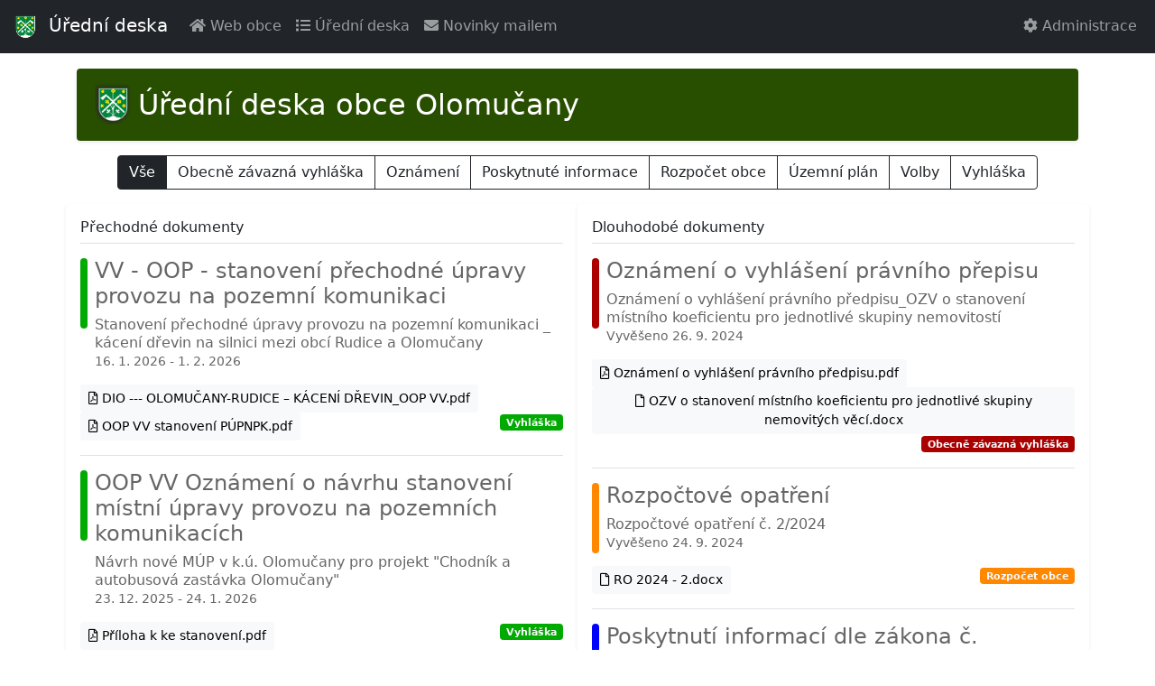

--- FILE ---
content_type: text/html; charset=utf-8
request_url: https://edeska.olomucany.cz/?longPage=2
body_size: 4796
content:
<!doctype html>
<html lang="en" class="h-100">

<head>
    <meta charset="utf-8">
    <meta name="viewport" content="width=device-width, initial-scale=1">
    <meta name="description" content="">
    <meta name="author" content="V. Mrazek">
    <title>Úřední deska obce Olomučany |  Úřední deska Olomučany</title>
    <link rel="stylesheet" href="https://cdnjs.cloudflare.com/ajax/libs/font-awesome/5.15.2/css/all.min.css"
        integrity="sha512-HK5fgLBL+xu6dm/Ii3z4xhlSUyZgTT9tuc/hSrtw6uzJOvgRr2a9jyxxT1ely+B+xFAmJKVSTbpM/CuL7qxO8w=="
        crossorigin="anonymous" />


    <!-- Bootstrap core CSS -->
    <link href="https://edeska.olomucany.cz/css/bootstrap.min.css" rel="stylesheet"
        integrity="sha384-BmbxuPwQa2lc/FVzBcNJ7UAyJxM6wuqIj61tLrc4wSX0szH/Ev+nYRRuWlolflfl" crossorigin="anonymous">

    <meta name="theme-color" content="#0052b3">

<style>
    a.doclink {
        color: #666;
        text-decoration: none;
    }

    a.doclink:Hover {
        color: #aaa;
    }
</style>

    <!-- Global site tag (gtag.js) - Google Analytics -->
    <script async src="https://www.googletagmanager.com/gtag/js?id=G-Z37LQJZYLX"></script>
    <script>
    window.dataLayer = window.dataLayer || [];
    function gtag(){ dataLayer.push(arguments); }
    gtag('js', new Date());

    gtag('config', 'G-Z37LQJZYLX');
    </script>

    <style>
        main>.container {
            padding: 60px 15px 0;
        }

        .bg-green {
            background: #284f00;
        }

        .bd-placeholder-img {
            font-size: 1.125rem;
            text-anchor: middle;
            -webkit-user-select: none;
            -moz-user-select: none;
            user-select: none;
        }

        @media (min-width: 768px) {
            .bd-placeholder-img-lg {
                font-size: 3.5rem;
            }
        }
    </style>


    <!-- Custom styles for this template -->
</head>

<body class="d-flex flex-column h-100">

    <header>
        <!-- Fixed navbar -->
        <nav class="navbar navbar-expand-md navbar-dark fixed-top bg-dark">
            <div class="container-fluid">
                <a href="/" class="navbar-brand">
                    <img class="me-1" src="https://edeska.olomucany.cz/olomucany.png" alt="" width="32" height="32">
                Úřední deska</a>
                <button class="navbar-toggler" type="button" data-bs-toggle="collapse" data-bs-target="#navbarCollapse"
                    aria-controls="navbarCollapse" aria-expanded="false" aria-label="Toggle navigation">
                    <span class="navbar-toggler-icon"></span>
                </button>
                <div class="collapse navbar-collapse" id="navbarCollapse">
                    <ul class="navbar-nav me-auto mb-2 mb-md-0">
                        <li class="nav-item">
                            <a class="nav-link" href="//www.olomucany.cz"><i class="fa fa-home"></i> Web obce</a>
                        </li>
                        <li class="nav-item">
                            <a href="/" class="nav-link" aria-current="page"><i class="fa fa-list"></i> Úřední
                                deska</a>
                        </li>
                        <li class="nav-item">
                            <a href="/mail/" class="nav-link" aria-current="page"><i class="fa fa-envelope"></i>
                                Novinky mailem</a>
                        </li>

                    </ul>
                    <ul class="d-flex navbar-nav ">
                         <li class="nav-item">
                            <a href="/item/new" class="nav-link"><i class="fa fa-cog"></i> Administrace</a>
                            </li>

                    </ul>
                </div>
            </div>
        </nav>
    </header>

    <!-- Begin page content -->
    <main class="flex-shrink-0">
        <div class="container">


            <div class="d-flex align-items-center p-3 my-3 text-white bg-green rounded shadow-sm">
                <img class="me-1" src="https://edeska.olomucany.cz/olomucany.png" alt="" width="48" height="48">
                <div class="lh-1">
                    <h1 class="h2 mb-0 text-white lh-1">Úřední deska obce Olomučany</h1>
                </div>
            </div>




<div class=" text-center">
    <div class="btn-group" role="group">
        <a href="/" class="btn btn-outline-dark active">Vše</a>
        <a href="/c/1-obecne-zavazna-vyhlaska" class="btn btn-outline-dark">Obecně závazná vyhláška</a>
        <a href="/c/6-oznameni" class="btn btn-outline-dark">Oznámení</a>
        <a href="/c/7-poskytnute-informace" class="btn btn-outline-dark">Poskytnuté informace</a>
        <a href="/c/2-rozpocet-obce" class="btn btn-outline-dark">Rozpočet obce</a>
        <a href="/c/5-uzemni-plan" class="btn btn-outline-dark">Územní plán</a>
        <a href="/c/4-volby" class="btn btn-outline-dark">Volby</a>
        <a href="/c/3-vyhlaska" class="btn btn-outline-dark">Vyhláška</a>
    </div>
</div>



<div class="row">
    <div class="my-3 p-3 bg-body rounded shadow-sm col-sm-12 col-md-6">
        <h6 class="border-bottom pb-2 mb-0">Přechodné  dokumenty</h6>
        <div class="d-flex text-muted pt-3">
            <svg class="bd-placeholder-img flex-shrink-0 me-2 rounded" width="8" height="78"
                xmlns="http://www.w3.org/2000/svg" role="img" aria-label="Placeholder: 32x32"
                preserveAspectRatio="xMidYMid slice" focusable="false">
                <title>Placeholder</title>
                <rect width="100%" height="100%" fill="#0A0"></rect>
            </svg>

            <a href="/i/715-vv-oop-stanoveni-prechodne-upravy-provozu-na-pozemni-komunikaci" class="doclink pb-3 mb-0 lh-sm">
                <strong class="d-block text-gray-dark h4">VV - OOP - stanovení přechodné úpravy provozu na pozemní komunikaci</strong>
                Stanovení přechodné úpravy provozu na pozemní komunikaci _ kácení dřevin na silnici mezi obcí Rudice a Olomučany <br>
                <small>16. 1. 2026 - 1. 2. 2026 
                </small>
            </a>
        </div>
        <div class="pb-3 mb-0 border-bottom">

            <div class="small float-left ">
                <a href="https://edeska.olomucany.cz/data/00903_DIO-OLOMUCANY-RUDICE-KACENI-DREVIN-OOP-VV.pdf" target="_blank" class="btn btn-sm btn-light"><i
                        class="far fa-file-pdf"></i>
                    DIO --- OLOMUČANY-RUDICE – KÁCENÍ DŘEVIN_OOP VV.pdf</a>
                <a href="https://edeska.olomucany.cz/data/00904_OOP-VV-stanoveni-PUPNPK.pdf" target="_blank" class="btn btn-sm btn-light"><i
                        class="far fa-file-pdf"></i>
                    OOP VV stanovení PÚPNPK.pdf</a>


                <span class="text-end float-end text-right ">
                    <span class="badge text-light"
                        style="background: #0A0">Vyhláška</span>
                </span>

                <div class="clearfix"></div>
            </div>
        </div>
        <div class="d-flex text-muted pt-3">
            <svg class="bd-placeholder-img flex-shrink-0 me-2 rounded" width="8" height="78"
                xmlns="http://www.w3.org/2000/svg" role="img" aria-label="Placeholder: 32x32"
                preserveAspectRatio="xMidYMid slice" focusable="false">
                <title>Placeholder</title>
                <rect width="100%" height="100%" fill="#0A0"></rect>
            </svg>

            <a href="/i/714-oop-vv-oznameni-o-navrhu-stanoveni-mistni-upravy-provozu-na-pozemnich-komunikacich" class="doclink pb-3 mb-0 lh-sm">
                <strong class="d-block text-gray-dark h4">OOP VV Oznámení o návrhu stanovení místní úpravy provozu na pozemních komunikacích</strong>
                Návrh nové MÚP v k.ú. Olomučany pro projekt "Chodník a autobusová zastávka Olomučany" <br>
                <small>23. 12. 2025 - 24. 1. 2026 
                </small>
            </a>
        </div>
        <div class="pb-3 mb-0 border-bottom">

            <div class="small float-left ">
                <a href="https://edeska.olomucany.cz/data/00902_Priloha-k-ke-stanoveni.pdf" target="_blank" class="btn btn-sm btn-light"><i
                        class="far fa-file-pdf"></i>
                    Příloha k ke stanovení.pdf</a>


                <span class="text-end float-end text-right ">
                    <span class="badge text-light"
                        style="background: #0A0">Vyhláška</span>
                </span>

                <div class="clearfix"></div>
            </div>
        </div>
        <div class="d-flex text-muted pt-3">
            <svg class="bd-placeholder-img flex-shrink-0 me-2 rounded" width="8" height="78"
                xmlns="http://www.w3.org/2000/svg" role="img" aria-label="Placeholder: 32x32"
                preserveAspectRatio="xMidYMid slice" focusable="false">
                <title>Placeholder</title>
                <rect width="100%" height="100%" fill="#F80"></rect>
            </svg>

            <a href="/i/697-smlouva-o-poskytnuti-dotace" class="doclink pb-3 mb-0 lh-sm">
                <strong class="d-block text-gray-dark h4">Smlouva o poskytnutí dotace</strong>
                Smlouva o poskytnutí dotace z rozpočtu obce pro Kajesan, z.s. na rok 2025  <br>
                <small>5. 6. 2025 - 6. 6. 2028 
                </small>
            </a>
        </div>
        <div class="pb-3 mb-0 border-bottom">

            <div class="small float-left ">
                <a href="https://edeska.olomucany.cz/data/00862_Smlouva.pdf" target="_blank" class="btn btn-sm btn-light"><i
                        class="far fa-file-pdf"></i>
                    Smlouva.pdf</a>


                <span class="text-end float-end text-right ">
                    <span class="badge text-light"
                        style="background: #F80">Rozpočet obce</span>
                </span>

                <div class="clearfix"></div>
            </div>
        </div>
        <div class="d-flex text-muted pt-3">
            <svg class="bd-placeholder-img flex-shrink-0 me-2 rounded" width="8" height="78"
                xmlns="http://www.w3.org/2000/svg" role="img" aria-label="Placeholder: 32x32"
                preserveAspectRatio="xMidYMid slice" focusable="false">
                <title>Placeholder</title>
                <rect width="100%" height="100%" fill="#0A0"></rect>
            </svg>

            <a href="/i/644-rozvojovy-strategicky-dokument" class="doclink pb-3 mb-0 lh-sm">
                <strong class="d-block text-gray-dark h4">Rozvojový strategický dokument</strong>
                Rozvojový strategický dokument obce Olomučany na roky 2024-2030 <br>
                <small>1. 1. 2024 - 31. 12. 2030 
                </small>
            </a>
        </div>
        <div class="pb-3 mb-0 border-bottom">

            <div class="small float-left ">
                <a href="https://edeska.olomucany.cz/data/00812_Strat.rozv.dok.2024-2030-platny-k-vyveseni..pdf" target="_blank" class="btn btn-sm btn-light"><i
                        class="far fa-file-pdf"></i>
                    Strat. rozv. dok. 2024-2030 platný k vyvěšení..pdf</a>


                <span class="text-end float-end text-right ">
                    <span class="badge text-light"
                        style="background: #0A0">Vyhláška</span>
                </span>

                <div class="clearfix"></div>
            </div>
        </div>
        <div class="d-flex text-muted pt-3">
            <svg class="bd-placeholder-img flex-shrink-0 me-2 rounded" width="8" height="78"
                xmlns="http://www.w3.org/2000/svg" role="img" aria-label="Placeholder: 32x32"
                preserveAspectRatio="xMidYMid slice" focusable="false">
                <title>Placeholder</title>
                <rect width="100%" height="100%" fill="#F80"></rect>
            </svg>

            <a href="/i/649-smlouva-o-poskytnuti-dotace" class="doclink pb-3 mb-0 lh-sm">
                <strong class="d-block text-gray-dark h4">Smlouva o poskytnutí dotace</strong>
                Smlouva o poskytnutí dotace z rozpočtu obce Olomučany TJ Sokol Olomučany <br>
                <small>27. 3. 2023 - 28. 3. 2026 
                </small>
            </a>
        </div>
        <div class="pb-3 mb-0 border-bottom">

            <div class="small float-left ">
                <a href="https://edeska.olomucany.cz/data/00766_Smlouva-k-vyveseni.pdf" target="_blank" class="btn btn-sm btn-light"><i
                        class="far fa-file-pdf"></i>
                    Smlouva k vyvěšení.pdf</a>


                <span class="text-end float-end text-right ">
                    <span class="badge text-light"
                        style="background: #F80">Rozpočet obce</span>
                </span>

                <div class="clearfix"></div>
            </div>
        </div>

        <div class="d-flex justify-content-between mt-3">
            <ul class="pagination pagination-sm pagination-dark">
            </ul>

            <small class="float-end text-end">
                <a href="/?hidden=1&amp;longPage=2">Včetně skrytých</a>
            </small>
        </div>
    </div>



    <div class="my-3 p-3 bg-body rounded shadow-sm col-sm-12 col-md-6">
        <h6 class="border-bottom pb-2 mb-0">Dlouhodobé dokumenty</h6>
        <div class="d-flex text-muted pt-3">
            <svg class="bd-placeholder-img flex-shrink-0 me-2 rounded" width="8" height="78"
                xmlns="http://www.w3.org/2000/svg" role="img" aria-label="Placeholder: 32x32"
                preserveAspectRatio="xMidYMid slice" focusable="false">
                <title>Placeholder</title>
                <rect width="100%" height="100%" fill="#A00"></rect>
            </svg>

            <a href="/i/670-oznameni-o-vyhlaseni-pravniho-prepisu" class="doclink pb-3 mb-0 lh-sm">
                <strong class="d-block text-gray-dark h4">Oznámení o vyhlášení právního přepisu</strong>
                Oznámení o vyhlášení právního předpisu_OZV o stanovení místního koeficientu pro jednotlivé skupiny nemovitostí <br>
                <small>Vyvěšeno 26. 9. 2024</small>
            </a>
        </div>
        <div class="pb-3 mb-0 border-bottom">

            <div class="small float-left ">
                <a href="https://edeska.olomucany.cz/data/00799_Oznameni-o-vyhlaseni-pravniho-predpisu.pdf" target="_blank" class="btn btn-sm btn-light"><i
                        class="far fa-file-pdf"></i>
                    Oznámení o vyhlášení právního předpisu.pdf</a>
                <a href="https://edeska.olomucany.cz/data/00800_OZV-o-stanoveni-mistniho-koeficientu-pro-jednotlive-skupiny-nemovitych-veci.docx" target="_blank" class="btn btn-sm btn-light"><i
                        class="far fa-file"></i>
                    OZV o stanovení místního koeficientu pro jednotlivé skupiny nemovitých věcí.docx</a>


                <span class="text-end float-end text-right ">
                    <span class="badge text-light"
                        style="background: #A00">Obecně závazná vyhláška</span>
                </span>
                <div class="clearfix"></div>
            </div>
        </div>
        <div class="d-flex text-muted pt-3">
            <svg class="bd-placeholder-img flex-shrink-0 me-2 rounded" width="8" height="78"
                xmlns="http://www.w3.org/2000/svg" role="img" aria-label="Placeholder: 32x32"
                preserveAspectRatio="xMidYMid slice" focusable="false">
                <title>Placeholder</title>
                <rect width="100%" height="100%" fill="#F80"></rect>
            </svg>

            <a href="/i/668-rozpoctove-opatreni" class="doclink pb-3 mb-0 lh-sm">
                <strong class="d-block text-gray-dark h4">Rozpočtové opatření</strong>
                Rozpočtové opatření č. 2/2024 <br>
                <small>Vyvěšeno 24. 9. 2024</small>
            </a>
        </div>
        <div class="pb-3 mb-0 border-bottom">

            <div class="small float-left ">
                <a href="https://edeska.olomucany.cz/data/00797_RO-2024-2.docx" target="_blank" class="btn btn-sm btn-light"><i
                        class="far fa-file"></i>
                    RO 2024 - 2.docx</a>


                <span class="text-end float-end text-right ">
                    <span class="badge text-light"
                        style="background: #F80">Rozpočet obce</span>
                </span>
                <div class="clearfix"></div>
            </div>
        </div>
        <div class="d-flex text-muted pt-3">
            <svg class="bd-placeholder-img flex-shrink-0 me-2 rounded" width="8" height="78"
                xmlns="http://www.w3.org/2000/svg" role="img" aria-label="Placeholder: 32x32"
                preserveAspectRatio="xMidYMid slice" focusable="false">
                <title>Placeholder</title>
                <rect width="100%" height="100%" fill="blue"></rect>
            </svg>

            <a href="/i/663-poskytnuti-informaci-dle-zakona-c-106-1999-sb" class="doclink pb-3 mb-0 lh-sm">
                <strong class="d-block text-gray-dark h4">Poskytnutí informací dle zákona č. 106/1999 Sb.</strong>
                Poskytnutí informací dle zákona č. 106/1999 Sb. <br>
                <small>Vyvěšeno 4. 9. 2024</small>
            </a>
        </div>
        <div class="pb-3 mb-0 border-bottom">

            <div class="small float-left ">
                <a href="https://edeska.olomucany.cz/data/00788_Odpoved-na-zadost-dle-zak.c.106-1999-na-web.doc" target="_blank" class="btn btn-sm btn-light"><i
                        class="far fa-file"></i>
                    Odpověď na žádost dle zák. č. 106_1999 na web.doc</a>


                <span class="text-end float-end text-right ">
                    <span class="badge text-light"
                        style="background: blue">Poskytnuté informace</span>
                </span>
                <div class="clearfix"></div>
            </div>
        </div>
        <div class="d-flex text-muted pt-3">
            <svg class="bd-placeholder-img flex-shrink-0 me-2 rounded" width="8" height="78"
                xmlns="http://www.w3.org/2000/svg" role="img" aria-label="Placeholder: 32x32"
                preserveAspectRatio="xMidYMid slice" focusable="false">
                <title>Placeholder</title>
                <rect width="100%" height="100%" fill="#F80"></rect>
            </svg>

            <a href="/i/669-rozpoctove-opatreni" class="doclink pb-3 mb-0 lh-sm">
                <strong class="d-block text-gray-dark h4">Rozpočtové opatření</strong>
                Rozpočtové opatření č. 1/2024 <br>
                <small>Vyvěšeno 27. 6. 2024</small>
            </a>
        </div>
        <div class="pb-3 mb-0 border-bottom">

            <div class="small float-left ">
                <a href="https://edeska.olomucany.cz/data/00798_RO-2024-1.docx" target="_blank" class="btn btn-sm btn-light"><i
                        class="far fa-file"></i>
                    RO 2024 - 1.docx</a>


                <span class="text-end float-end text-right ">
                    <span class="badge text-light"
                        style="background: #F80">Rozpočet obce</span>
                </span>
                <div class="clearfix"></div>
            </div>
        </div>
        <div class="d-flex text-muted pt-3">
            <svg class="bd-placeholder-img flex-shrink-0 me-2 rounded" width="8" height="78"
                xmlns="http://www.w3.org/2000/svg" role="img" aria-label="Placeholder: 32x32"
                preserveAspectRatio="xMidYMid slice" focusable="false">
                <title>Placeholder</title>
                <rect width="100%" height="100%" fill="#F80"></rect>
            </svg>

            <a href="/i/640-rozpocet-na-2024" class="doclink pb-3 mb-0 lh-sm">
                <strong class="d-block text-gray-dark h4">Rozpočet na 2024</strong>
                Schválený rozpočet obce Olomučany na rok 2024 <br>
                <small>Vyvěšeno 22. 3. 2024</small>
            </a>
        </div>
        <div class="pb-3 mb-0 border-bottom">

            <div class="small float-left ">
                <a href="https://edeska.olomucany.cz/data/00754_Rozpocet-obce-Olomucany-na-rok-2024-schvaleny.pdf" target="_blank" class="btn btn-sm btn-light"><i
                        class="far fa-file-pdf"></i>
                    Rozpočet obce Olomučany na rok 2024-schválený.pdf</a>


                <span class="text-end float-end text-right ">
                    <span class="badge text-light"
                        style="background: #F80">Rozpočet obce</span>
                </span>
                <div class="clearfix"></div>
            </div>
        </div>
        <div class="d-flex text-muted pt-3">
            <svg class="bd-placeholder-img flex-shrink-0 me-2 rounded" width="8" height="78"
                xmlns="http://www.w3.org/2000/svg" role="img" aria-label="Placeholder: 32x32"
                preserveAspectRatio="xMidYMid slice" focusable="false">
                <title>Placeholder</title>
                <rect width="100%" height="100%" fill="#F80"></rect>
            </svg>

            <a href="/i/641-strednedoby-vyhled-rozpoctu-na-roky-2025-2026" class="doclink pb-3 mb-0 lh-sm">
                <strong class="d-block text-gray-dark h4">Střednědobý výhled rozpočtu na roky 2025-2026</strong>
                Schválený střednědobý výhled rozpočtu obce Olomučany na roky 2025-2026 <br>
                <small>Vyvěšeno 22. 3. 2024</small>
            </a>
        </div>
        <div class="pb-3 mb-0 border-bottom">

            <div class="small float-left ">
                <a href="https://edeska.olomucany.cz/data/00755_Schvaleny-strednedoby-vyhled-rozpoctu-obce-Olomucany-na-roky-2025-2026.pdf" target="_blank" class="btn btn-sm btn-light"><i
                        class="far fa-file-pdf"></i>
                    Schválený střednědobý výhled rozpočtu obce Olomučany na roky 2025_2026.pdf</a>


                <span class="text-end float-end text-right ">
                    <span class="badge text-light"
                        style="background: #F80">Rozpočet obce</span>
                </span>
                <div class="clearfix"></div>
            </div>
        </div>
        <div class="d-flex text-muted pt-3">
            <svg class="bd-placeholder-img flex-shrink-0 me-2 rounded" width="8" height="78"
                xmlns="http://www.w3.org/2000/svg" role="img" aria-label="Placeholder: 32x32"
                preserveAspectRatio="xMidYMid slice" focusable="false">
                <title>Placeholder</title>
                <rect width="100%" height="100%" fill="#80F"></rect>
            </svg>

            <a href="/i/632-verejna-vyhlaska-oznameni" class="doclink pb-3 mb-0 lh-sm">
                <strong class="d-block text-gray-dark h4">Veřejná vyhláška oznámení</strong>
                Změna územního plánu Olomučany Změna č. 10 – návrh pro veřejné projednání


Obsahem změny č.10 Územního plánu Olomučany je převod dokumentace do jednotného standardu územně plánovací dokumentace a redefinice prvků územního plánu ve smyslu požadavku § 20a odst. 2 platných částí stavebního zákona, které nabyly účinnosti k 01.01.2023, zohlednění požadavků nadřazené dokumentace, kterými jsou Zásady územního rozvoje Jihomoravského kraje, které byly vydány Zastupitelstvem Jihomoravského kraje dne 05.10.2016 a nabyly účinnosti dne 03.11.2016, ve znění Aktualizace č. 1 a č. 2, které nabyly účinnosti 31.10. 2020 a aktualizace zastavěného území. <br>
                <small>Vyvěšeno 26. 2. 2024</small>
            </a>
        </div>
        <div class="pb-3 mb-0 border-bottom">

            <div class="small float-left ">
                <a href="https://edeska.olomucany.cz/data/00739_1.1-Vykres-zakladniho-cleneni-1-5-000.pdf" target="_blank" class="btn btn-sm btn-light"><i
                        class="far fa-file-pdf"></i>
                    1.1 Výkres základního členění 1_ 5 000.pdf</a>
                <a href="https://edeska.olomucany.cz/data/00740_1.2-Hlavni-vykres-1-5-000.pdf" target="_blank" class="btn btn-sm btn-light"><i
                        class="far fa-file-pdf"></i>
                    1.2 Hlavní výkres 1_5 000.pdf</a>
                <a href="https://edeska.olomucany.cz/data/00741_1.3-Vykres-verejne-prospesnych-staveb-opatreni-a-asanaci-1-5-000.pdf" target="_blank" class="btn btn-sm btn-light"><i
                        class="far fa-file-pdf"></i>
                    1.3 Výkres veřejně prospěšných staveb, opatření a asanací 1_5 000.pdf</a>
                <a href="https://edeska.olomucany.cz/data/00742_2.1-Koordinacni-vykres.pdf" target="_blank" class="btn btn-sm btn-light"><i
                        class="far fa-file-pdf"></i>
                    2.1 Koordinační výkres.pdf</a>
                <a href="https://edeska.olomucany.cz/data/00743_Oznameni-o-vydani-zmeny-c.10.pdf" target="_blank" class="btn btn-sm btn-light"><i
                        class="far fa-file-pdf"></i>
                    Oznámení o vydání změny č. 10.pdf</a>
                <a href="https://edeska.olomucany.cz/data/00744_Text.pdf" target="_blank" class="btn btn-sm btn-light"><i
                        class="far fa-file-pdf"></i>
                    Text.pdf</a>


                <span class="text-end float-end text-right ">
                    <span class="badge text-light"
                        style="background: #80F">Územní plán</span>
                </span>
                <div class="clearfix"></div>
            </div>
        </div>
        <div class="d-flex text-muted pt-3">
            <svg class="bd-placeholder-img flex-shrink-0 me-2 rounded" width="8" height="78"
                xmlns="http://www.w3.org/2000/svg" role="img" aria-label="Placeholder: 32x32"
                preserveAspectRatio="xMidYMid slice" focusable="false">
                <title>Placeholder</title>
                <rect width="100%" height="100%" fill="blue"></rect>
            </svg>

            <a href="/i/633-vyrocni-zprava" class="doclink pb-3 mb-0 lh-sm">
                <strong class="d-block text-gray-dark h4">Výroční zpráva</strong>
                 Výroční zpráva za rok 2023 
o činnosti v oblasti poskytovaných informací dle zákona č. 106/1999 Sb.  <br>
                <small>Vyvěšeno 26. 2. 2024</small>
            </a>
        </div>
        <div class="pb-3 mb-0 border-bottom">

            <div class="small float-left ">
                <a href="https://edeska.olomucany.cz/data/00787_Vyrocni-zprava-2023.pdf" target="_blank" class="btn btn-sm btn-light"><i
                        class="far fa-file-pdf"></i>
                    Výroční zpráva 2023.pdf</a>


                <span class="text-end float-end text-right ">
                    <span class="badge text-light"
                        style="background: blue">Poskytnuté informace</span>
                </span>
                <div class="clearfix"></div>
            </div>
        </div>
        <div class="d-flex text-muted pt-3">
            <svg class="bd-placeholder-img flex-shrink-0 me-2 rounded" width="8" height="78"
                xmlns="http://www.w3.org/2000/svg" role="img" aria-label="Placeholder: 32x32"
                preserveAspectRatio="xMidYMid slice" focusable="false">
                <title>Placeholder</title>
                <rect width="100%" height="100%" fill="#A00"></rect>
            </svg>

            <a href="/i/637-obecne-zavazna-vyhlaska" class="doclink pb-3 mb-0 lh-sm">
                <strong class="d-block text-gray-dark h4">Obecně závazná vyhláška</strong>
                Obecně závazná vyhláška o místním poplatku ze psů <br>
                <small>Vyvěšeno 1. 1. 2024</small>
            </a>
        </div>
        <div class="pb-3 mb-0 border-bottom">

            <div class="small float-left ">
                <a href="https://edeska.olomucany.cz/data/00750_ozv-mistni-poplatek-ze-psu.pdf" target="_blank" class="btn btn-sm btn-light"><i
                        class="far fa-file-pdf"></i>
                    ozv-mistni-poplatek-ze-psu.pdf</a>


                <span class="text-end float-end text-right ">
                    <span class="badge text-light"
                        style="background: #A00">Obecně závazná vyhláška</span>
                </span>
                <div class="clearfix"></div>
            </div>
        </div>
        <div class="d-flex text-muted pt-3">
            <svg class="bd-placeholder-img flex-shrink-0 me-2 rounded" width="8" height="78"
                xmlns="http://www.w3.org/2000/svg" role="img" aria-label="Placeholder: 32x32"
                preserveAspectRatio="xMidYMid slice" focusable="false">
                <title>Placeholder</title>
                <rect width="100%" height="100%" fill="#A00"></rect>
            </svg>

            <a href="/i/638-obecne-zavazna-vyhlaska" class="doclink pb-3 mb-0 lh-sm">
                <strong class="d-block text-gray-dark h4">Obecně závazná vyhláška</strong>
                Obecně závazná vyhláška o místním poplatku z pobytu <br>
                <small>Vyvěšeno 1. 1. 2024</small>
            </a>
        </div>
        <div class="pb-3 mb-0 border-bottom">

            <div class="small float-left ">
                <a href="https://edeska.olomucany.cz/data/00751_ozv-mistni-poplatek-z-pobytu.pdf" target="_blank" class="btn btn-sm btn-light"><i
                        class="far fa-file-pdf"></i>
                    ozv-mistni-poplatek-z-pobytu.pdf</a>


                <span class="text-end float-end text-right ">
                    <span class="badge text-light"
                        style="background: #A00">Obecně závazná vyhláška</span>
                </span>
                <div class="clearfix"></div>
            </div>
        </div>

        <div class="d-flex justify-content-between mt-3">
            <ul class="pagination pagination-sm pagination-dark">

                        <li class="page-item"><a href="/" class="page-link">1</a></li>
                        <li class="page-item active"><a href="/?longPage=2" class="page-link">2</a></li>
                        <li class="page-item"><a href="/?longPage=3" class="page-link">3</a></li>
                        <li class="page-item"><a href="/?longPage=4" class="page-link">4</a></li>
            </ul>

            <small class="float-end text-end">
                <a href="/?hidden=1">Včetně skrytých</a>
            </small>
        </div>

    </div>
</div>        </div>
    </main>

    <footer class="footer mt-auto py-3 bg-light">
        <div class="container">
            <span class="text-muted">&copy; 2011- 2026 Olomučany.cz</span>
        </div>
    </footer>


    <script src="https://edeska.olomucany.cz/js/bootstrap.bundle.min.js"
        integrity="sha384-b5kHyXgcpbZJO/tY9Ul7kGkf1S0CWuKcCD38l8YkeH8z8QjE0GmW1gYU5S9FOnJ0"
        crossorigin="anonymous"></script>
    <script src="https://nette.github.io/resources/js/3/netteForms.min.js"></script>

    

</body>

</html>